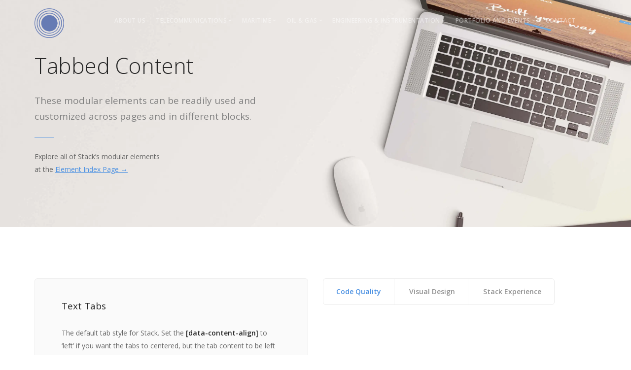

--- FILE ---
content_type: text/html; charset=UTF-8
request_url: https://radialcircle.com/index.php/tabs/
body_size: 12760
content:
<!doctype html>
<html lang="en-US">

<head>
	<meta charset="UTF-8">
	<meta name="viewport" content="width=device-width, initial-scale=1.0">
	<meta http-equiv="X-UA-Compatible" content="IE=edge, IE=11, IE=10"> 
	<link rel="pingback" href="https://radialcircle.com/xmlrpc.php" />
	<title>Elements &#8211; Tabs &#8211; Radial Circle Group</title>
<meta name='robots' content='max-image-preview:large' />
<script>window._wca = window._wca || [];</script>
<link rel='dns-prefetch' href='//stats.wp.com' />
<link rel='dns-prefetch' href='//secure.gravatar.com' />
<link rel='dns-prefetch' href='//fonts.googleapis.com' />
<link rel='dns-prefetch' href='//v0.wordpress.com' />
<link rel='dns-prefetch' href='//i0.wp.com' />
<link rel='dns-prefetch' href='//i1.wp.com' />
<link rel='dns-prefetch' href='//i2.wp.com' />
<link rel="alternate" type="application/rss+xml" title="Radial Circle Group &raquo; Feed" href="https://radialcircle.com/index.php/feed/" />
<link rel="alternate" type="application/rss+xml" title="Radial Circle Group &raquo; Comments Feed" href="https://radialcircle.com/index.php/comments/feed/" />
<script type="text/javascript">
/* <![CDATA[ */
window._wpemojiSettings = {"baseUrl":"https:\/\/s.w.org\/images\/core\/emoji\/14.0.0\/72x72\/","ext":".png","svgUrl":"https:\/\/s.w.org\/images\/core\/emoji\/14.0.0\/svg\/","svgExt":".svg","source":{"concatemoji":"https:\/\/radialcircle.com\/wp-includes\/js\/wp-emoji-release.min.js?ver=6.4.7"}};
/*! This file is auto-generated */
!function(i,n){var o,s,e;function c(e){try{var t={supportTests:e,timestamp:(new Date).valueOf()};sessionStorage.setItem(o,JSON.stringify(t))}catch(e){}}function p(e,t,n){e.clearRect(0,0,e.canvas.width,e.canvas.height),e.fillText(t,0,0);var t=new Uint32Array(e.getImageData(0,0,e.canvas.width,e.canvas.height).data),r=(e.clearRect(0,0,e.canvas.width,e.canvas.height),e.fillText(n,0,0),new Uint32Array(e.getImageData(0,0,e.canvas.width,e.canvas.height).data));return t.every(function(e,t){return e===r[t]})}function u(e,t,n){switch(t){case"flag":return n(e,"\ud83c\udff3\ufe0f\u200d\u26a7\ufe0f","\ud83c\udff3\ufe0f\u200b\u26a7\ufe0f")?!1:!n(e,"\ud83c\uddfa\ud83c\uddf3","\ud83c\uddfa\u200b\ud83c\uddf3")&&!n(e,"\ud83c\udff4\udb40\udc67\udb40\udc62\udb40\udc65\udb40\udc6e\udb40\udc67\udb40\udc7f","\ud83c\udff4\u200b\udb40\udc67\u200b\udb40\udc62\u200b\udb40\udc65\u200b\udb40\udc6e\u200b\udb40\udc67\u200b\udb40\udc7f");case"emoji":return!n(e,"\ud83e\udef1\ud83c\udffb\u200d\ud83e\udef2\ud83c\udfff","\ud83e\udef1\ud83c\udffb\u200b\ud83e\udef2\ud83c\udfff")}return!1}function f(e,t,n){var r="undefined"!=typeof WorkerGlobalScope&&self instanceof WorkerGlobalScope?new OffscreenCanvas(300,150):i.createElement("canvas"),a=r.getContext("2d",{willReadFrequently:!0}),o=(a.textBaseline="top",a.font="600 32px Arial",{});return e.forEach(function(e){o[e]=t(a,e,n)}),o}function t(e){var t=i.createElement("script");t.src=e,t.defer=!0,i.head.appendChild(t)}"undefined"!=typeof Promise&&(o="wpEmojiSettingsSupports",s=["flag","emoji"],n.supports={everything:!0,everythingExceptFlag:!0},e=new Promise(function(e){i.addEventListener("DOMContentLoaded",e,{once:!0})}),new Promise(function(t){var n=function(){try{var e=JSON.parse(sessionStorage.getItem(o));if("object"==typeof e&&"number"==typeof e.timestamp&&(new Date).valueOf()<e.timestamp+604800&&"object"==typeof e.supportTests)return e.supportTests}catch(e){}return null}();if(!n){if("undefined"!=typeof Worker&&"undefined"!=typeof OffscreenCanvas&&"undefined"!=typeof URL&&URL.createObjectURL&&"undefined"!=typeof Blob)try{var e="postMessage("+f.toString()+"("+[JSON.stringify(s),u.toString(),p.toString()].join(",")+"));",r=new Blob([e],{type:"text/javascript"}),a=new Worker(URL.createObjectURL(r),{name:"wpTestEmojiSupports"});return void(a.onmessage=function(e){c(n=e.data),a.terminate(),t(n)})}catch(e){}c(n=f(s,u,p))}t(n)}).then(function(e){for(var t in e)n.supports[t]=e[t],n.supports.everything=n.supports.everything&&n.supports[t],"flag"!==t&&(n.supports.everythingExceptFlag=n.supports.everythingExceptFlag&&n.supports[t]);n.supports.everythingExceptFlag=n.supports.everythingExceptFlag&&!n.supports.flag,n.DOMReady=!1,n.readyCallback=function(){n.DOMReady=!0}}).then(function(){return e}).then(function(){var e;n.supports.everything||(n.readyCallback(),(e=n.source||{}).concatemoji?t(e.concatemoji):e.wpemoji&&e.twemoji&&(t(e.twemoji),t(e.wpemoji)))}))}((window,document),window._wpemojiSettings);
/* ]]> */
</script>
<link rel='stylesheet' id='sbi_styles-css' href='https://radialcircle.com/wp-content/plugins/instagram-feed/css/sbi-styles.min.css?ver=6.5.1' type='text/css' media='all' />
<link rel='stylesheet' id='layerslider-css' href='https://radialcircle.com/wp-content/plugins/layerslider/static/layerslider/css/layerslider.css?ver=6.1.6' type='text/css' media='all' />
<link rel='stylesheet' id='ls-google-fonts-css' href='https://fonts.googleapis.com/css?family=Lato:100,300,regular,700,900%7COpen+Sans:300%7CIndie+Flower:regular%7COswald:300,regular,700&#038;subset=latin%2Clatin-ext' type='text/css' media='all' />
<style id='wp-emoji-styles-inline-css' type='text/css'>

	img.wp-smiley, img.emoji {
		display: inline !important;
		border: none !important;
		box-shadow: none !important;
		height: 1em !important;
		width: 1em !important;
		margin: 0 0.07em !important;
		vertical-align: -0.1em !important;
		background: none !important;
		padding: 0 !important;
	}
</style>
<link rel='stylesheet' id='wp-block-library-css' href='https://radialcircle.com/wp-includes/css/dist/block-library/style.min.css?ver=6.4.7' type='text/css' media='all' />
<style id='wp-block-library-inline-css' type='text/css'>
.has-text-align-justify{text-align:justify;}
</style>
<link rel='stylesheet' id='mediaelement-css' href='https://radialcircle.com/wp-includes/js/mediaelement/mediaelementplayer-legacy.min.css?ver=4.2.17' type='text/css' media='all' />
<link rel='stylesheet' id='wp-mediaelement-css' href='https://radialcircle.com/wp-includes/js/mediaelement/wp-mediaelement.min.css?ver=6.4.7' type='text/css' media='all' />
<link rel='stylesheet' id='wc-blocks-vendors-style-css' href='https://radialcircle.com/wp-content/plugins/woocommerce/packages/woocommerce-blocks/build/wc-blocks-vendors-style.css?ver=6.1.0' type='text/css' media='all' />
<link rel='stylesheet' id='wc-blocks-style-css' href='https://radialcircle.com/wp-content/plugins/woocommerce/packages/woocommerce-blocks/build/wc-blocks-style.css?ver=6.1.0' type='text/css' media='all' />
<style id='classic-theme-styles-inline-css' type='text/css'>
/*! This file is auto-generated */
.wp-block-button__link{color:#fff;background-color:#32373c;border-radius:9999px;box-shadow:none;text-decoration:none;padding:calc(.667em + 2px) calc(1.333em + 2px);font-size:1.125em}.wp-block-file__button{background:#32373c;color:#fff;text-decoration:none}
</style>
<style id='global-styles-inline-css' type='text/css'>
body{--wp--preset--color--black: #000000;--wp--preset--color--cyan-bluish-gray: #abb8c3;--wp--preset--color--white: #ffffff;--wp--preset--color--pale-pink: #f78da7;--wp--preset--color--vivid-red: #cf2e2e;--wp--preset--color--luminous-vivid-orange: #ff6900;--wp--preset--color--luminous-vivid-amber: #fcb900;--wp--preset--color--light-green-cyan: #7bdcb5;--wp--preset--color--vivid-green-cyan: #00d084;--wp--preset--color--pale-cyan-blue: #8ed1fc;--wp--preset--color--vivid-cyan-blue: #0693e3;--wp--preset--color--vivid-purple: #9b51e0;--wp--preset--gradient--vivid-cyan-blue-to-vivid-purple: linear-gradient(135deg,rgba(6,147,227,1) 0%,rgb(155,81,224) 100%);--wp--preset--gradient--light-green-cyan-to-vivid-green-cyan: linear-gradient(135deg,rgb(122,220,180) 0%,rgb(0,208,130) 100%);--wp--preset--gradient--luminous-vivid-amber-to-luminous-vivid-orange: linear-gradient(135deg,rgba(252,185,0,1) 0%,rgba(255,105,0,1) 100%);--wp--preset--gradient--luminous-vivid-orange-to-vivid-red: linear-gradient(135deg,rgba(255,105,0,1) 0%,rgb(207,46,46) 100%);--wp--preset--gradient--very-light-gray-to-cyan-bluish-gray: linear-gradient(135deg,rgb(238,238,238) 0%,rgb(169,184,195) 100%);--wp--preset--gradient--cool-to-warm-spectrum: linear-gradient(135deg,rgb(74,234,220) 0%,rgb(151,120,209) 20%,rgb(207,42,186) 40%,rgb(238,44,130) 60%,rgb(251,105,98) 80%,rgb(254,248,76) 100%);--wp--preset--gradient--blush-light-purple: linear-gradient(135deg,rgb(255,206,236) 0%,rgb(152,150,240) 100%);--wp--preset--gradient--blush-bordeaux: linear-gradient(135deg,rgb(254,205,165) 0%,rgb(254,45,45) 50%,rgb(107,0,62) 100%);--wp--preset--gradient--luminous-dusk: linear-gradient(135deg,rgb(255,203,112) 0%,rgb(199,81,192) 50%,rgb(65,88,208) 100%);--wp--preset--gradient--pale-ocean: linear-gradient(135deg,rgb(255,245,203) 0%,rgb(182,227,212) 50%,rgb(51,167,181) 100%);--wp--preset--gradient--electric-grass: linear-gradient(135deg,rgb(202,248,128) 0%,rgb(113,206,126) 100%);--wp--preset--gradient--midnight: linear-gradient(135deg,rgb(2,3,129) 0%,rgb(40,116,252) 100%);--wp--preset--font-size--small: 13px;--wp--preset--font-size--medium: 20px;--wp--preset--font-size--large: 36px;--wp--preset--font-size--x-large: 42px;--wp--preset--spacing--20: 0.44rem;--wp--preset--spacing--30: 0.67rem;--wp--preset--spacing--40: 1rem;--wp--preset--spacing--50: 1.5rem;--wp--preset--spacing--60: 2.25rem;--wp--preset--spacing--70: 3.38rem;--wp--preset--spacing--80: 5.06rem;--wp--preset--shadow--natural: 6px 6px 9px rgba(0, 0, 0, 0.2);--wp--preset--shadow--deep: 12px 12px 50px rgba(0, 0, 0, 0.4);--wp--preset--shadow--sharp: 6px 6px 0px rgba(0, 0, 0, 0.2);--wp--preset--shadow--outlined: 6px 6px 0px -3px rgba(255, 255, 255, 1), 6px 6px rgba(0, 0, 0, 1);--wp--preset--shadow--crisp: 6px 6px 0px rgba(0, 0, 0, 1);}:where(.is-layout-flex){gap: 0.5em;}:where(.is-layout-grid){gap: 0.5em;}body .is-layout-flow > .alignleft{float: left;margin-inline-start: 0;margin-inline-end: 2em;}body .is-layout-flow > .alignright{float: right;margin-inline-start: 2em;margin-inline-end: 0;}body .is-layout-flow > .aligncenter{margin-left: auto !important;margin-right: auto !important;}body .is-layout-constrained > .alignleft{float: left;margin-inline-start: 0;margin-inline-end: 2em;}body .is-layout-constrained > .alignright{float: right;margin-inline-start: 2em;margin-inline-end: 0;}body .is-layout-constrained > .aligncenter{margin-left: auto !important;margin-right: auto !important;}body .is-layout-constrained > :where(:not(.alignleft):not(.alignright):not(.alignfull)){max-width: var(--wp--style--global--content-size);margin-left: auto !important;margin-right: auto !important;}body .is-layout-constrained > .alignwide{max-width: var(--wp--style--global--wide-size);}body .is-layout-flex{display: flex;}body .is-layout-flex{flex-wrap: wrap;align-items: center;}body .is-layout-flex > *{margin: 0;}body .is-layout-grid{display: grid;}body .is-layout-grid > *{margin: 0;}:where(.wp-block-columns.is-layout-flex){gap: 2em;}:where(.wp-block-columns.is-layout-grid){gap: 2em;}:where(.wp-block-post-template.is-layout-flex){gap: 1.25em;}:where(.wp-block-post-template.is-layout-grid){gap: 1.25em;}.has-black-color{color: var(--wp--preset--color--black) !important;}.has-cyan-bluish-gray-color{color: var(--wp--preset--color--cyan-bluish-gray) !important;}.has-white-color{color: var(--wp--preset--color--white) !important;}.has-pale-pink-color{color: var(--wp--preset--color--pale-pink) !important;}.has-vivid-red-color{color: var(--wp--preset--color--vivid-red) !important;}.has-luminous-vivid-orange-color{color: var(--wp--preset--color--luminous-vivid-orange) !important;}.has-luminous-vivid-amber-color{color: var(--wp--preset--color--luminous-vivid-amber) !important;}.has-light-green-cyan-color{color: var(--wp--preset--color--light-green-cyan) !important;}.has-vivid-green-cyan-color{color: var(--wp--preset--color--vivid-green-cyan) !important;}.has-pale-cyan-blue-color{color: var(--wp--preset--color--pale-cyan-blue) !important;}.has-vivid-cyan-blue-color{color: var(--wp--preset--color--vivid-cyan-blue) !important;}.has-vivid-purple-color{color: var(--wp--preset--color--vivid-purple) !important;}.has-black-background-color{background-color: var(--wp--preset--color--black) !important;}.has-cyan-bluish-gray-background-color{background-color: var(--wp--preset--color--cyan-bluish-gray) !important;}.has-white-background-color{background-color: var(--wp--preset--color--white) !important;}.has-pale-pink-background-color{background-color: var(--wp--preset--color--pale-pink) !important;}.has-vivid-red-background-color{background-color: var(--wp--preset--color--vivid-red) !important;}.has-luminous-vivid-orange-background-color{background-color: var(--wp--preset--color--luminous-vivid-orange) !important;}.has-luminous-vivid-amber-background-color{background-color: var(--wp--preset--color--luminous-vivid-amber) !important;}.has-light-green-cyan-background-color{background-color: var(--wp--preset--color--light-green-cyan) !important;}.has-vivid-green-cyan-background-color{background-color: var(--wp--preset--color--vivid-green-cyan) !important;}.has-pale-cyan-blue-background-color{background-color: var(--wp--preset--color--pale-cyan-blue) !important;}.has-vivid-cyan-blue-background-color{background-color: var(--wp--preset--color--vivid-cyan-blue) !important;}.has-vivid-purple-background-color{background-color: var(--wp--preset--color--vivid-purple) !important;}.has-black-border-color{border-color: var(--wp--preset--color--black) !important;}.has-cyan-bluish-gray-border-color{border-color: var(--wp--preset--color--cyan-bluish-gray) !important;}.has-white-border-color{border-color: var(--wp--preset--color--white) !important;}.has-pale-pink-border-color{border-color: var(--wp--preset--color--pale-pink) !important;}.has-vivid-red-border-color{border-color: var(--wp--preset--color--vivid-red) !important;}.has-luminous-vivid-orange-border-color{border-color: var(--wp--preset--color--luminous-vivid-orange) !important;}.has-luminous-vivid-amber-border-color{border-color: var(--wp--preset--color--luminous-vivid-amber) !important;}.has-light-green-cyan-border-color{border-color: var(--wp--preset--color--light-green-cyan) !important;}.has-vivid-green-cyan-border-color{border-color: var(--wp--preset--color--vivid-green-cyan) !important;}.has-pale-cyan-blue-border-color{border-color: var(--wp--preset--color--pale-cyan-blue) !important;}.has-vivid-cyan-blue-border-color{border-color: var(--wp--preset--color--vivid-cyan-blue) !important;}.has-vivid-purple-border-color{border-color: var(--wp--preset--color--vivid-purple) !important;}.has-vivid-cyan-blue-to-vivid-purple-gradient-background{background: var(--wp--preset--gradient--vivid-cyan-blue-to-vivid-purple) !important;}.has-light-green-cyan-to-vivid-green-cyan-gradient-background{background: var(--wp--preset--gradient--light-green-cyan-to-vivid-green-cyan) !important;}.has-luminous-vivid-amber-to-luminous-vivid-orange-gradient-background{background: var(--wp--preset--gradient--luminous-vivid-amber-to-luminous-vivid-orange) !important;}.has-luminous-vivid-orange-to-vivid-red-gradient-background{background: var(--wp--preset--gradient--luminous-vivid-orange-to-vivid-red) !important;}.has-very-light-gray-to-cyan-bluish-gray-gradient-background{background: var(--wp--preset--gradient--very-light-gray-to-cyan-bluish-gray) !important;}.has-cool-to-warm-spectrum-gradient-background{background: var(--wp--preset--gradient--cool-to-warm-spectrum) !important;}.has-blush-light-purple-gradient-background{background: var(--wp--preset--gradient--blush-light-purple) !important;}.has-blush-bordeaux-gradient-background{background: var(--wp--preset--gradient--blush-bordeaux) !important;}.has-luminous-dusk-gradient-background{background: var(--wp--preset--gradient--luminous-dusk) !important;}.has-pale-ocean-gradient-background{background: var(--wp--preset--gradient--pale-ocean) !important;}.has-electric-grass-gradient-background{background: var(--wp--preset--gradient--electric-grass) !important;}.has-midnight-gradient-background{background: var(--wp--preset--gradient--midnight) !important;}.has-small-font-size{font-size: var(--wp--preset--font-size--small) !important;}.has-medium-font-size{font-size: var(--wp--preset--font-size--medium) !important;}.has-large-font-size{font-size: var(--wp--preset--font-size--large) !important;}.has-x-large-font-size{font-size: var(--wp--preset--font-size--x-large) !important;}
.wp-block-navigation a:where(:not(.wp-element-button)){color: inherit;}
:where(.wp-block-post-template.is-layout-flex){gap: 1.25em;}:where(.wp-block-post-template.is-layout-grid){gap: 1.25em;}
:where(.wp-block-columns.is-layout-flex){gap: 2em;}:where(.wp-block-columns.is-layout-grid){gap: 2em;}
.wp-block-pullquote{font-size: 1.5em;line-height: 1.6;}
</style>
<link rel='stylesheet' id='contact-form-7-css' href='https://radialcircle.com/wp-content/plugins/contact-form-7/includes/css/styles.css?ver=5.5.3' type='text/css' media='all' />
<link rel='stylesheet' id='rs-plugin-settings-css' href='https://radialcircle.com/wp-content/plugins/revslider/public/assets/css/settings.css?ver=5.3.1.5' type='text/css' media='all' />
<style id='rs-plugin-settings-inline-css' type='text/css'>
#rs-demo-id {}
</style>
<link rel='stylesheet' id='woocommerce-layout-css' href='https://radialcircle.com/wp-content/plugins/woocommerce/assets/css/woocommerce-layout.css?ver=5.9.1' type='text/css' media='all' />
<style id='woocommerce-layout-inline-css' type='text/css'>

	.infinite-scroll .woocommerce-pagination {
		display: none;
	}
</style>
<link rel='stylesheet' id='woocommerce-smallscreen-css' href='https://radialcircle.com/wp-content/plugins/woocommerce/assets/css/woocommerce-smallscreen.css?ver=5.9.1' type='text/css' media='only screen and (max-width: 768px)' />
<link rel='stylesheet' id='woocommerce-general-css' href='https://radialcircle.com/wp-content/plugins/woocommerce/assets/css/woocommerce.css?ver=5.9.1' type='text/css' media='all' />
<style id='woocommerce-inline-inline-css' type='text/css'>
.woocommerce form .form-row .required { visibility: visible; }
</style>
<style id='akismet-widget-style-inline-css' type='text/css'>

			.a-stats {
				--akismet-color-mid-green: #357b49;
				--akismet-color-white: #fff;
				--akismet-color-light-grey: #f6f7f7;

				max-width: 350px;
				width: auto;
			}

			.a-stats * {
				all: unset;
				box-sizing: border-box;
			}

			.a-stats strong {
				font-weight: 600;
			}

			.a-stats a.a-stats__link,
			.a-stats a.a-stats__link:visited,
			.a-stats a.a-stats__link:active {
				background: var(--akismet-color-mid-green);
				border: none;
				box-shadow: none;
				border-radius: 8px;
				color: var(--akismet-color-white);
				cursor: pointer;
				display: block;
				font-family: -apple-system, BlinkMacSystemFont, 'Segoe UI', 'Roboto', 'Oxygen-Sans', 'Ubuntu', 'Cantarell', 'Helvetica Neue', sans-serif;
				font-weight: 500;
				padding: 12px;
				text-align: center;
				text-decoration: none;
				transition: all 0.2s ease;
			}

			/* Extra specificity to deal with TwentyTwentyOne focus style */
			.widget .a-stats a.a-stats__link:focus {
				background: var(--akismet-color-mid-green);
				color: var(--akismet-color-white);
				text-decoration: none;
			}

			.a-stats a.a-stats__link:hover {
				filter: brightness(110%);
				box-shadow: 0 4px 12px rgba(0, 0, 0, 0.06), 0 0 2px rgba(0, 0, 0, 0.16);
			}

			.a-stats .count {
				color: var(--akismet-color-white);
				display: block;
				font-size: 1.5em;
				line-height: 1.4;
				padding: 0 13px;
				white-space: nowrap;
			}
		
</style>
<link rel='stylesheet' id='js_composer_front-css' href='https://radialcircle.com/wp-content/plugins/js_composer/assets/css/js_composer.min.css?ver=5.7' type='text/css' media='all' />
<link rel='stylesheet' id='ebor-google-font-css' href='//fonts.googleapis.com/css?family=Open+Sans%3A200%2C300%2C400%2C400i%2C500%2C600%2C700%7CMerriweather%3A300%2C300i%7CMaterial+Icons&#038;ver=10.5.10' type='text/css' media='all' />
<link rel='stylesheet' id='bootstrap-css' href='https://radialcircle.com/wp-content/themes/stack/style/css/bootstrap.css?ver=10.5.10' type='text/css' media='all' />
<link rel='stylesheet' id='ebor-icons-css' href='https://radialcircle.com/wp-content/themes/stack/style/css/icons.css?ver=10.5.10' type='text/css' media='all' />
<link rel='stylesheet' id='ebor-plugins-css' href='https://radialcircle.com/wp-content/themes/stack/style/css/plugins.css?ver=10.5.10' type='text/css' media='all' />
<link rel='stylesheet' id='ebor-theme-css' href='https://radialcircle.com/wp-content/uploads/wp-less/stack/style/css/theme-08bf4bc187.css' type='text/css' media='all' />
<link rel='stylesheet' id='ebor-style-css' href='https://radialcircle.com/wp-content/themes/stack/style.css?ver=10.5.10' type='text/css' media='all' />
<style id='ebor-style-inline-css' type='text/css'>

			input[type].btn--primary,
			.pos-fixed.bar--transparent.bg--primary,
			.ebor-cart-count {
				background: #4A90E2;	
			}
			.pos-fixed.bar--transparent.bg--secondary {
				background: #FAFAFA;
			}
			.pos-fixed.bar--transparent.bg--dark {
				background: #252525;
			}
			.pos-fixed.bar--transparent.bg--primary-1 {
				background: #31639C;
			}
			.bg--white h1, .bg--white h2, .bg--white h3, .bg--white h4, .bg--white h5, .bg--white h6, .bg--white i, .mobile-header .cart-link {
			    color: #252525;
			}
			@media all and (max-width:767px) {
			    .bar.bg--dark.bar--mobile-sticky[data-scroll-class*="fixed"].pos-fixed,
			    .bar.bg--dark.bar--mobile-sticky[data-scroll-class*="fixed"]+.bar.pos-fixed {
			    	background: #252525;
			    }
			    .bar.bg--secondary.bar--mobile-sticky[data-scroll-class*="fixed"].pos-fixed,
			    .bar.bg--secondary.bar--mobile-sticky[data-scroll-class*="fixed"]+.bar.pos-fixed {
			    	background: #FAFAFA;
			    }
			}
			.thumbnails-slider .thumbnail-trigger.active img {
				border: 1px solid #4A90E2;
			}
		
				.col-md-11.col-sm-12.text-right.text-left-xs.text-left-sm {
					margin-top: 15px;	
				}
			
</style>
<link rel='stylesheet' id='ebor-iconsmind-css' href='https://radialcircle.com/wp-content/themes/stack/style/css/iconsmind.css?ver=10.5.10' type='text/css' media='all' />
<link rel='stylesheet' id='jetpack_css-css' href='https://radialcircle.com/wp-content/plugins/jetpack/css/jetpack.css?ver=10.3.2' type='text/css' media='all' />
<script type="text/javascript" src="https://radialcircle.com/wp-content/plugins/layerslider/static/layerslider/js/greensock.js?ver=1.19.0" id="greensock-js"></script>
<script type="text/javascript" src="https://radialcircle.com/wp-includes/js/jquery/jquery.min.js?ver=3.7.1" id="jquery-core-js"></script>
<script type="text/javascript" src="https://radialcircle.com/wp-includes/js/jquery/jquery-migrate.min.js?ver=3.4.1" id="jquery-migrate-js"></script>
<script type="text/javascript" id="layerslider-js-extra">
/* <![CDATA[ */
var LS_Meta = {"v":"6.1.6"};
/* ]]> */
</script>
<script type="text/javascript" src="https://radialcircle.com/wp-content/plugins/layerslider/static/layerslider/js/layerslider.kreaturamedia.jquery.js?ver=6.1.6" id="layerslider-js"></script>
<script type="text/javascript" src="https://radialcircle.com/wp-content/plugins/layerslider/static/layerslider/js/layerslider.transitions.js?ver=6.1.6" id="layerslider-transitions-js"></script>
<script type="text/javascript" src="https://radialcircle.com/wp-content/plugins/revslider/public/assets/js/jquery.themepunch.tools.min.js?ver=5.3.1.5" id="tp-tools-js"></script>
<script type="text/javascript" src="https://radialcircle.com/wp-content/plugins/revslider/public/assets/js/jquery.themepunch.revolution.min.js?ver=5.3.1.5" id="revmin-js"></script>
<script type="text/javascript" src="https://radialcircle.com/wp-content/plugins/woocommerce/assets/js/jquery-blockui/jquery.blockUI.min.js?ver=2.7.0-wc.5.9.1" id="jquery-blockui-js"></script>
<script type="text/javascript" id="wc-add-to-cart-js-extra">
/* <![CDATA[ */
var wc_add_to_cart_params = {"ajax_url":"\/wp-admin\/admin-ajax.php","wc_ajax_url":"\/?wc-ajax=%%endpoint%%","i18n_view_cart":"View cart","cart_url":"https:\/\/radialcircle.com","is_cart":"","cart_redirect_after_add":"no"};
/* ]]> */
</script>
<script type="text/javascript" src="https://radialcircle.com/wp-content/plugins/woocommerce/assets/js/frontend/add-to-cart.min.js?ver=5.9.1" id="wc-add-to-cart-js"></script>
<script type="text/javascript" src="https://radialcircle.com/wp-content/plugins/js_composer/assets/js/vendors/woocommerce-add-to-cart.js?ver=5.7" id="vc_woocommerce-add-to-cart-js-js"></script>
<script defer type="text/javascript" src="https://stats.wp.com/s-202604.js" id="woocommerce-analytics-js"></script>
<meta name="generator" content="Powered by LayerSlider 6.1.6 - Multi-Purpose, Responsive, Parallax, Mobile-Friendly Slider Plugin for WordPress." />
<!-- LayerSlider updates and docs at: https://layerslider.kreaturamedia.com -->
<link rel="https://api.w.org/" href="https://radialcircle.com/index.php/wp-json/" /><link rel="alternate" type="application/json" href="https://radialcircle.com/index.php/wp-json/wp/v2/pages/239" /><link rel="EditURI" type="application/rsd+xml" title="RSD" href="https://radialcircle.com/xmlrpc.php?rsd" />
<meta name="generator" content="WordPress 6.4.7" />
<meta name="generator" content="WooCommerce 5.9.1" />
<link rel="canonical" href="https://radialcircle.com/index.php/tabs/" />
<link rel='shortlink' href='https://wp.me/P8yNrc-3R' />
<link rel="alternate" type="application/json+oembed" href="https://radialcircle.com/index.php/wp-json/oembed/1.0/embed?url=https%3A%2F%2Fradialcircle.com%2Findex.php%2Ftabs%2F" />
<link rel="alternate" type="text/xml+oembed" href="https://radialcircle.com/index.php/wp-json/oembed/1.0/embed?url=https%3A%2F%2Fradialcircle.com%2Findex.php%2Ftabs%2F&#038;format=xml" />
<meta name="generator" content="Redux 4.4.18" /><style type='text/css'>img#wpstats{display:none}</style>
			<noscript><style>.woocommerce-product-gallery{ opacity: 1 !important; }</style></noscript>
	<meta name="generator" content="Powered by WPBakery Page Builder - drag and drop page builder for WordPress."/>
<!--[if lte IE 9]><link rel="stylesheet" type="text/css" href="https://radialcircle.com/wp-content/plugins/js_composer/assets/css/vc_lte_ie9.min.css" media="screen"><![endif]--><meta name="generator" content="Powered by Slider Revolution 5.3.1.5 - responsive, Mobile-Friendly Slider Plugin for WordPress with comfortable drag and drop interface." />

<!-- Jetpack Open Graph Tags -->
<meta property="og:type" content="article" />
<meta property="og:title" content="Elements &#8211; Tabs" />
<meta property="og:url" content="https://radialcircle.com/index.php/tabs/" />
<meta property="og:description" content="Visit the post for more." />
<meta property="article:published_time" content="2017-01-31T22:42:01+00:00" />
<meta property="article:modified_time" content="2017-01-31T22:42:01+00:00" />
<meta property="og:site_name" content="Radial Circle Group" />
<meta property="og:image" content="https://s0.wp.com/i/blank.jpg" />
<meta property="og:locale" content="en_US" />
<meta name="twitter:text:title" content="Elements &#8211; Tabs" />
<meta name="twitter:card" content="summary" />
<meta name="twitter:description" content="Visit the post for more." />

<!-- End Jetpack Open Graph Tags -->
<style type="text/css" data-type="vc_shortcodes-custom-css">.vc_custom_1498220980801{padding-top: 0px !important;}.vc_custom_1485825445121{margin-bottom: 30px !important;}.vc_custom_1485825445121{margin-bottom: 30px !important;}.vc_custom_1485825445121{margin-bottom: 30px !important;}.vc_custom_1485825445121{margin-bottom: 30px !important;}.vc_custom_1485825445121{margin-bottom: 30px !important;}.vc_custom_1485825445121{margin-bottom: 30px !important;}</style><noscript><style type="text/css"> .wpb_animate_when_almost_visible { opacity: 1; }</style></noscript></head>

<body class="page-template-default page page-id-239 theme-stack woocommerce-no-js stack--rounded normal-layout active-tabs active-accordions parallax-enable-mobile wpb-js-composer js-comp-ver-5.7 vc_responsive variant-v1-5-10" data-smooth-scroll-offset="0" data-smooth-scroll-offset-mobile="0" data-skip-responsive-menu="no">

<a href="#" id="start" title="Start"></a>


<div class="nav-container">

	<div class="bar bar--sm visible-xs original--bg bar--mobile-sticky" data-scroll-class="200px:pos-fixed">
		<div class="container">
			<div class="row">
				<div class="col-xs-8 col-sm-10">
					
<a href="https://radialcircle.com/" class="logo-holder">
	<img class="logo logo-dark" alt="Radial Logo" src="https://radialcircle.com/wp-content/uploads/2019/03/Radial-Circle-Logo-transparent.gif" />
	<img class="logo logo-light" alt="Radial Logo" src="https://radialcircle.com/wp-content/uploads/2019/03/Radial-Circle-Logo-transparent.gif" />
</a>				</div>
				<div class="col-xs-4 col-sm-2 text-right mobile-header">
										<a href="#" class="hamburger-toggle" data-toggle-class="#menu1;hidden-xs">
						<i class="icon--sm stack-interface stack-menu"></i>
					</a>
				</div>
			</div><!--end of row-->
		</div><!--end of container-->
	</div><!--end bar-->
	
	<nav id="menu1" class="bar bar--sm bar-1 hidden-xs hiddem-sm bar--transparent bar--absolute original--bg" data-scroll-class="200px:pos-fixed">
		<div class="container">
			<div class="row">
				<div class="col-md-1 col-sm-2 hidden-xs">
					<div class="bar__module">
						
<a href="https://radialcircle.com/" class="logo-holder">
	<img class="logo logo-dark" alt="Radial Logo" src="https://radialcircle.com/wp-content/uploads/2019/03/Radial-Circle-Logo-transparent.gif" />
	<img class="logo logo-light" alt="Radial Logo" src="https://radialcircle.com/wp-content/uploads/2019/03/Radial-Circle-Logo-transparent.gif" />
</a>	
					</div><!--end module-->
				</div>
				<div class="col-md-11 col-sm-12 text-right text-left-xs text-left-sm">
					<div class="bar__module">
	<ul id="menu-main-navigation" class="menu-horizontal text-left"><li id="menu-item-2799" class="menu-item menu-item-type-post_type menu-item-object-page menu-item-2799"><a href="https://radialcircle.com/index.php/about-us/">About Us</a></li>
<li id="menu-item-683" class="menu-item menu-item-type-post_type menu-item-object-page menu-item-has-children menu-item-683 dropdown"><span class="dropdown__trigger">Telecommunications</span><div class="dropdown__container"><div class="container"><div class="row"><div class="dropdown__content col-md-4 col-sm-4"><ul class="menu-vertical">	<li id="menu-item-704" class="menu-item menu-item-type-post_type menu-item-object-page menu-item-704"><a href="https://radialcircle.com/index.php/telecommunications-partners/">Telecommunications Partners</a></li>
	<li id="menu-item-707" class="menu-item menu-item-type-post_type menu-item-object-page menu-item-707"><a href="https://radialcircle.com/index.php/telecommunications-products/">Telecommunications Products</a></li>
	<li id="menu-item-710" class="menu-item menu-item-type-post_type menu-item-object-page menu-item-710"><a href="https://radialcircle.com/index.php/telecommunnications-services/">Telecommunications Services</a></li>
</ul></div></div></div></div></li>
<li id="menu-item-687" class="menu-item menu-item-type-post_type menu-item-object-page menu-item-has-children menu-item-687 dropdown"><span class="dropdown__trigger">Maritime</span><div class="dropdown__container"><div class="container"><div class="row"><div class="dropdown__content col-md-4 col-sm-4"><ul class="menu-vertical">	<li id="menu-item-715" class="menu-item menu-item-type-post_type menu-item-object-page menu-item-715"><a href="https://radialcircle.com/index.php/maritime-partners/">Maritime Partners</a></li>
	<li id="menu-item-718" class="menu-item menu-item-type-post_type menu-item-object-page menu-item-718"><a href="https://radialcircle.com/index.php/maritime-products/">Maritime Products</a></li>
	<li id="menu-item-722" class="menu-item menu-item-type-post_type menu-item-object-page menu-item-722"><a href="https://radialcircle.com/index.php/maritime-services/">Maritime Services</a></li>
</ul></div></div></div></div></li>
<li id="menu-item-696" class="menu-item menu-item-type-post_type menu-item-object-page menu-item-has-children menu-item-696 dropdown"><span class="dropdown__trigger">Oil &#038; Gas</span><div class="dropdown__container"><div class="container"><div class="row"><div class="dropdown__content col-md-4 col-sm-4"><ul class="menu-vertical">	<li id="menu-item-725" class="menu-item menu-item-type-post_type menu-item-object-page menu-item-725"><a href="https://radialcircle.com/index.php/oil-gas-partners/">Oil &#038; Gas Partners</a></li>
	<li id="menu-item-728" class="menu-item menu-item-type-post_type menu-item-object-page menu-item-728"><a href="https://radialcircle.com/index.php/oil-gas-products/">Oil &#038; Gas Products</a></li>
	<li id="menu-item-731" class="menu-item menu-item-type-post_type menu-item-object-page menu-item-731"><a href="https://radialcircle.com/index.php/oil-gas-services/">Oil &#038; Gas Services</a></li>
</ul></div></div></div></div></li>
<li id="menu-item-700" class="menu-item menu-item-type-post_type menu-item-object-page menu-item-has-children menu-item-700 dropdown"><span class="dropdown__trigger">Engineering &#038; Instrumentation</span><div class="dropdown__container"><div class="container"><div class="row"><div class="dropdown__content col-md-4 col-sm-4"><ul class="menu-vertical">	<li id="menu-item-734" class="menu-item menu-item-type-post_type menu-item-object-page menu-item-734"><a href="https://radialcircle.com/index.php/engineering-partners/">Engineering Partners</a></li>
	<li id="menu-item-737" class="menu-item menu-item-type-post_type menu-item-object-page menu-item-737"><a href="https://radialcircle.com/index.php/engineering-products/">Engineering Products</a></li>
	<li id="menu-item-740" class="menu-item menu-item-type-post_type menu-item-object-page menu-item-740"><a href="https://radialcircle.com/index.php/engineering-services/">Engineering Services</a></li>
	<li id="menu-item-743" class="menu-item menu-item-type-post_type menu-item-object-page menu-item-743"><a href="https://radialcircle.com/index.php/engineering-instrumentation-2/">Engineering – Instrumentation</a></li>
</ul></div></div></div></div></li>
<li id="menu-item-963" class="menu-item menu-item-type-post_type menu-item-object-page menu-item-has-children menu-item-963 dropdown"><span class="dropdown__trigger">Portfolio and Events</span><div class="dropdown__container"><div class="container"><div class="row"><div class="dropdown__content col-md-4 col-sm-4"><ul class="menu-vertical">	<li id="menu-item-101" class="menu-item menu-item-type-custom menu-item-object-custom menu-item-101"><a href="https://radialcircle.com/index.php/blog">News and Events</a></li>
	<li id="menu-item-971" class="menu-item menu-item-type-post_type menu-item-object-page menu-item-971"><a href="https://radialcircle.com/index.php/career/">Career</a></li>
	<li id="menu-item-972" class="menu-item menu-item-type-post_type menu-item-object-page menu-item-972"><a href="https://radialcircle.com/index.php/certifications/">Certrifications</a></li>
	<li id="menu-item-1013" class="menu-item menu-item-type-post_type menu-item-object-page menu-item-1013"><a href="https://radialcircle.com/index.php/quality-policy-statement/">Quality Policy Statement</a></li>
</ul></div></div></div></div></li>
<li id="menu-item-103" class="menu-item menu-item-type-custom menu-item-object-custom menu-item-103"><a href="https://radialcircle.com/index.php/contact">Contact</a></li>
</ul></div>	
					
<div class="bar__module stack-header-buttons">
	
		
			<a 
			class="" 
			href="#" 
			target=""
		>
			<span class="btn__text"></span>
		</a>
		
</div><!--end module-->				</div>
			</div><!--end of row-->
		</div><!--end of container-->
	</nav><!--end bar-->

</div>
<div class="main-container">

<body><section class="imagebg image--light cover cover-blocks bg--secondary " >
				<div class="background-image-holder"><img fetchpriority="high" decoding="async" width="3600" height="1762" src="https://i0.wp.com/radialcircle.com/wp-content/uploads/2017/01/promo-1.jpg?fit=3600%2C1762&amp;ssl=1" class="attachment-full size-full" alt="" /></div>
				<div class="container">
					<div class="row">
						<div class="col-sm-6 col-md-5">
							<div>
	<div class="wpb_text_column wpb_content_element " >
		<div class="wpb_wrapper">
			<h1>Tabbed Content</h1>
<p class="lead">These modular elements can be readily used and customized across pages and in different blocks.</p>
<hr class="short">
<p>Explore all of Stack’s modular elements<br />
at the <a href="/elements/">Element Index Page →</a></p>

		</div>
	</div>
</div>
						</div>
					</div><!--end of row-->
				</div><!--end of container-->
				
			</section>
		<div class="vc_row-full-width vc_clearfix"></div><section class="vc_custom_1498220980801" ><div class="container"><div class="vc_row wpb_row vc_row-fluid vc_custom_1485825445121"><div class="wpb_column vc_column_container col-sm-6"><div class="vc_column-inner"><div class="wpb_wrapper"><div class=" boxed--lg bg--secondary  boxed boxed--border" ><div class="container">
	<div class="wpb_text_column wpb_content_element " >
		<div class="wpb_wrapper">
			<h4>Text Tabs</h4>
<p>The default tab style for Stack. Set the <strong>[data-content-align]</strong> to ‘left’ if you want the tabs to centered, but the tab content to be left aligned.</p>
<p>To set the default active tab, put the class <strong>.active</strong> on the relevant tabs parent li element.</p>

		</div>
	</div>
</div></div></div></div></div><div class="wpb_column vc_column_container col-sm-6"><div class="vc_column-inner"><div class="wpb_wrapper"><div class="tabs-container tabs-horizontal " data-content-align="left"><ul class="tabs"><li class=""  id="code-quality">
			<div class="tab__title">
				<span class="h5">Code Quality</span>
			</div>
		
			<div class="tab__content">
				<div class="wpb_text_column wpb_content_element " >
<div class="wpb_wrapper">
<p>I am text block. Click edit button to change this text. Lorem ipsum dolor sit amet, consectetur adipiscing elit. Ut elit tellus, luctus nec ullamcorper mattis, pulvinar dapibus leo.</p>
</p></div></div>

			</div>
		</li>
	<li class=""  id="visual-design">
			<div class="tab__title">
				<span class="h5">Visual Design</span>
			</div>
		
			<div class="tab__content">
				<div class="wpb_text_column wpb_content_element " >
<div class="wpb_wrapper">
<p>I am text block. Click edit button to change this text. Lorem ipsum dolor sit amet, consectetur adipiscing elit. Ut elit tellus, luctus nec ullamcorper mattis, pulvinar dapibus leo.</p>
</p></div></div>

			</div>
		</li>
	<li class=""  id="stack-experience">
			<div class="tab__title">
				<span class="h5">Stack Experience</span>
			</div>
		
			<div class="tab__content">
				<div class="wpb_text_column wpb_content_element " >
<div class="wpb_wrapper">
<p>I am text block. Click edit button to change this text. Lorem ipsum dolor sit amet, consectetur adipiscing elit. Ut elit tellus, luctus nec ullamcorper mattis, pulvinar dapibus leo.</p>
</p></div></div>

			</div>
		</li>
	</ul></div></div></div></div></div></div></section><section class="" ><div class="container"><div class="vc_row wpb_row vc_row-fluid vc_custom_1485825445121"><div class="wpb_column vc_column_container col-sm-6"><div class="vc_column-inner"><div class="wpb_wrapper"><div class=" boxed--lg bg--secondary  boxed boxed--border" ><div class="container">
	<div class="wpb_text_column wpb_content_element " >
		<div class="wpb_wrapper">
			<h4>Icon & Text Tabs</h4>
<p>The icon tab style for Stack achieved by placing an i element as the first child inside the <strong>.tab__title</strong>.</p>
<p>To set the default active tab, put the class <strong>.active</strong> on the relevant tabs parent li element.</p>

		</div>
	</div>
</div></div></div></div></div><div class="wpb_column vc_column_container col-sm-6"><div class="vc_column-inner"><div class="wpb_wrapper"><div class="tabs-container tabs-horizontal " data-content-align="left"><ul class="tabs"><li class=""  id="code-quality">
			<div class="tab__title text-center">
				<span class="icon icon--sm block icon-Target-Market"></span>
				<span class="h5">Code Quality</span>
			</div>
		
			<div class="tab__content">
				</p>
<p class="lead">Stack follows the BEM naming convention that focusses on logical code readability that is reflected in both the HTML and CSS. Interactive elements such as accordions and tabs follow the same markup patterns making rapid development easier for developers and beginners alike.</p>
<p class="lead">Add to this the thoughtfully presented documentation, featuring code highlighting, snippets, class customizer explanation and you’ve got yourself one powerful value package.</p>
<p>

			</div>
		</li>
	<li class=""  id="visual-design">
			<div class="tab__title text-center">
				<span class="icon icon--sm block icon-Text-Effect"></span>
				<span class="h5">Visual Design</span>
			</div>
		
			<div class="tab__content">
				</p>
<p class="lead">Stack offers a clean and contemporary look to suit a range of purposes from corporate, tech startup, marketing site to digital storefront. Elements have been designed to showcase content in a diverse yet consistent manner.</p>
<p class="lead">Multiple font and colour scheme options mean that dramatically altering the look of your site is just clicks away — Customizing your site in the included Visual Composer Page Builder makes experimenting with styles and content arrangements dead simple.</p>
<p>

			</div>
		</li>
	<li class=""  id="stack-experience">
			<div class="tab__title text-center">
				<span class="icon icon--sm block icon-Love-User"></span>
				<span class="h5">Stack Experience</span>
			</div>
		
			<div class="tab__content">
				</p>
<p class="lead">TommusRhodus is an elite author known for offering high-quality, high-value products backed by timely and personable support. Recognised and awarded by Envato on multiple occasions for producing consistently outstanding products, it’s no wonder over 40,000 customers enjoy using TommusRhodus themes.</p>
<p>

			</div>
		</li>
	</ul></div></div></div></div></div></div></section><section class="" ><div class="container"><div class="vc_row wpb_row vc_row-fluid vc_custom_1485825445121"><div class="wpb_column vc_column_container col-sm-6"><div class="vc_column-inner"><div class="wpb_wrapper"><div class=" boxed--lg bg--secondary  boxed boxed--border" ><div class="container">
	<div class="wpb_text_column wpb_content_element " >
		<div class="wpb_wrapper">
			<h4>Icon Tabs</h4>
<p>The icon tab style for Stack achieved by placing an i element as the first child inside the <strong>.tab__title</strong>.</p>
<p>To set the default active tab, put the class <strong>.active</strong> on the relevant tabs parent li element.</p>

		</div>
	</div>
</div></div></div></div></div><div class="wpb_column vc_column_container col-sm-6"><div class="vc_column-inner"><div class="wpb_wrapper"><div class="tabs-container tabs-horizontal " data-content-align="left"><ul class="tabs"><li class=""  id="">
			<div class="tab__title text-center">
				<span class="icon icon--sm block icon-Target-Market"></span>
				<span class="h5"></span>
			</div>
		
			<div class="tab__content">
				</p>
<h5>Code Quality</h5>
<p class="lead">Stack follows the BEM naming convention that focusses on logical code readability that is reflected in both the HTML and CSS. Interactive elements such as accordions and tabs follow the same markup patterns making rapid development easier for developers and beginners alike.</p>
<p class="lead">Add to this the thoughtfully presented documentation, featuring code highlighting, snippets, class customizer explanation and you’ve got yourself one powerful value package.</p>
<p>

			</div>
		</li>
	<li class=""  id="">
			<div class="tab__title text-center">
				<span class="icon icon--sm block icon-Text-Effect"></span>
				<span class="h5"></span>
			</div>
		
			<div class="tab__content">
				</p>
<h5>Visual Design</h5>
<p class="lead">Stack offers a clean and contemporary look to suit a range of purposes from corporate, tech startup, marketing site to digital storefront. Elements have been designed to showcase content in a diverse yet consistent manner.</p>
<p class="lead">Multiple font and colour scheme options mean that dramatically altering the look of your site is just clicks away — Customizing your site in the included Visual Composer Page Builder makes experimenting with styles and content arrangements dead simple.</p>
<p>

			</div>
		</li>
	<li class=""  id="">
			<div class="tab__title text-center">
				<span class="icon icon--sm block icon-Love-User"></span>
				<span class="h5"></span>
			</div>
		
			<div class="tab__content">
				</p>
<h5>Customer Experience</h5>
<p class="lead">TommusRhodus is an elite author known for offering high-quality, high-value products backed by timely and personable support. Recognised and awarded by Envato on multiple occasions for producing consistently outstanding products, it’s no wonder over 40,000 customers enjoy using TommusRhodus themes.</p>
<p>

			</div>
		</li>
	</ul></div></div></div></div></div></div></section><section class="" ><div class="container"><div class="vc_row wpb_row vc_row-fluid vc_custom_1485825445121"><div class="wpb_column vc_column_container col-sm-6"><div class="vc_column-inner"><div class="wpb_wrapper"><div class=" boxed--lg bg--secondary  boxed boxed--border" ><div class="container">
	<div class="wpb_text_column wpb_content_element " >
		<div class="wpb_wrapper">
			<h4>Text Tabs</h4>
<p>The default tab style for Stack. Set the <strong>[data-content-align]</strong> to ‘left’ if you want the tabs to centered, but the tab content to be left aligned.</p>
<p>To set the default active tab, put the class <strong>.active</strong> on the relevant tabs parent li element.</p>

		</div>
	</div>
</div></div></div></div></div><div class="wpb_column vc_column_container col-sm-6"><div class="vc_column-inner"><div class="wpb_wrapper"><div class="tabs-container tabs--vertical " data-content-align="left"><ul class="tabs"><li class=""  id="code-quality">
			<div class="tab__title">
				<span class="h5">Code Quality</span>
			</div>
		
			<div class="tab__content">
				</p>
<p class="lead">Stack follows the BEM naming convention that focusses on logical code readability that is reflected in both the HTML and CSS. Interactive elements such as accordions and tabs follow the same markup patterns making rapid development easier for developers and beginners alike.</p>
<p class="lead">Add to this the thoughtfully presented documentation, featuring code highlighting, snippets, class customizer explanation and you’ve got yourself one powerful value package.</p>
<p>

			</div>
		</li>
	<li class=""  id="visual-design">
			<div class="tab__title">
				<span class="h5">Visual Design</span>
			</div>
		
			<div class="tab__content">
				</p>
<p class="lead">Stack offers a clean and contemporary look to suit a range of purposes from corporate, tech startup, marketing site to digital storefront. Elements have been designed to showcase content in a diverse yet consistent manner.</p>
<p class="lead">Multiple font and colour scheme options mean that dramatically altering the look of your site is just clicks away — Customizing your site in the included Visual Composer Page Builder makes experimenting with styles and content arrangements dead simple.</p>
<p>

			</div>
		</li>
	<li class=""  id="stack-experience">
			<div class="tab__title">
				<span class="h5">Stack Experience</span>
			</div>
		
			<div class="tab__content">
				</p>
<p class="lead">TommusRhodus is an elite author known for offering high-quality, high-value products backed by timely and personable support. Recognised and awarded by Envato on multiple occasions for producing consistently outstanding products, it’s no wonder over 40,000 customers enjoy using TommusRhodus themes.</p>
<p>

			</div>
		</li>
	</ul></div></div></div></div></div></div></section><section class="" ><div class="container"><div class="vc_row wpb_row vc_row-fluid vc_custom_1485825445121"><div class="wpb_column vc_column_container col-sm-6"><div class="vc_column-inner"><div class="wpb_wrapper"><div class=" boxed--lg bg--secondary  boxed boxed--border" ><div class="container">
	<div class="wpb_text_column wpb_content_element " >
		<div class="wpb_wrapper">
			<h4>Icon & Text Tabs</h4>
<p>The icon tab style for Stack achieved by placing an i element as the first child inside the <strong>.tab__title</strong>.</p>
<p>To set the default active tab, put the class <strong>.active</strong> on the relevant tabs parent li element.</p>

		</div>
	</div>
</div></div></div></div></div><div class="wpb_column vc_column_container col-sm-6"><div class="vc_column-inner"><div class="wpb_wrapper"><div class="tabs-container tabs--vertical " data-content-align="left"><ul class="tabs"><li class=""  id="code-quality">
			<div class="tab__title text-center">
				<span class="icon icon--sm block icon-Target-Market"></span>
				<span class="h5">Code Quality</span>
			</div>
		
			<div class="tab__content">
				</p>
<p class="lead">Stack follows the BEM naming convention that focusses on logical code readability that is reflected in both the HTML and CSS. Interactive elements such as accordions and tabs follow the same markup patterns making rapid development easier for developers and beginners alike.</p>
<p class="lead">Add to this the thoughtfully presented documentation, featuring code highlighting, snippets, class customizer explanation and you’ve got yourself one powerful value package.</p>
<p>

			</div>
		</li>
	<li class=""  id="visual-design">
			<div class="tab__title text-center">
				<span class="icon icon--sm block icon-Text-Effect"></span>
				<span class="h5">Visual Design</span>
			</div>
		
			<div class="tab__content">
				</p>
<p class="lead">Stack offers a clean and contemporary look to suit a range of purposes from corporate, tech startup, marketing site to digital storefront. Elements have been designed to showcase content in a diverse yet consistent manner.</p>
<p class="lead">Multiple font and colour scheme options mean that dramatically altering the look of your site is just clicks away — Customizing your site in the included Visual Composer Page Builder makes experimenting with styles and content arrangements dead simple.</p>
<p>

			</div>
		</li>
	<li class=""  id="stack-experience">
			<div class="tab__title text-center">
				<span class="icon icon--sm block icon-Love-User"></span>
				<span class="h5">Stack Experience</span>
			</div>
		
			<div class="tab__content">
				</p>
<p class="lead">TommusRhodus is an elite author known for offering high-quality, high-value products backed by timely and personable support. Recognised and awarded by Envato on multiple occasions for producing consistently outstanding products, it’s no wonder over 40,000 customers enjoy using TommusRhodus themes.</p>
<p>

			</div>
		</li>
	</ul></div></div></div></div></div></div></section><section class="" ><div class="container"><div class="vc_row wpb_row vc_row-fluid vc_custom_1485825445121"><div class="wpb_column vc_column_container col-sm-6"><div class="vc_column-inner"><div class="wpb_wrapper"><div class=" boxed--lg bg--secondary  boxed boxed--border" ><div class="container">
	<div class="wpb_text_column wpb_content_element " >
		<div class="wpb_wrapper">
			<h4>Icon Tabs</h4>
<p>The icon tab style for Stack achieved by placing an i element as the first child inside the <strong>.tab__title</strong>.</p>
<p>To set the default active tab, put the class <strong>.active</strong> on the relevant tabs parent li element.</p>

		</div>
	</div>
</div></div></div></div></div><div class="wpb_column vc_column_container col-sm-6"><div class="vc_column-inner"><div class="wpb_wrapper"><div class="tabs-container tabs--vertical " data-content-align="left"><ul class="tabs"><li class=""  id="">
			<div class="tab__title text-center">
				<span class="icon icon--sm block icon-Target-Market"></span>
				<span class="h5"></span>
			</div>
		
			<div class="tab__content">
				</p>
<h5>Code Quality</h5>
<p class="lead">Stack follows the BEM naming convention that focusses on logical code readability that is reflected in both the HTML and CSS. Interactive elements such as accordions and tabs follow the same markup patterns making rapid development easier for developers and beginners alike.</p>
<p class="lead">Add to this the thoughtfully presented documentation, featuring code highlighting, snippets, class customizer explanation and you’ve got yourself one powerful value package.</p>
<p>

			</div>
		</li>
	<li class=""  id="">
			<div class="tab__title text-center">
				<span class="icon icon--sm block icon-Text-Effect"></span>
				<span class="h5"></span>
			</div>
		
			<div class="tab__content">
				</p>
<h5>Visual Design</h5>
<p class="lead">Stack offers a clean and contemporary look to suit a range of purposes from corporate, tech startup, marketing site to digital storefront. Elements have been designed to showcase content in a diverse yet consistent manner.</p>
<p class="lead">Multiple font and colour scheme options mean that dramatically altering the look of your site is just clicks away — Customizing your site in the included Visual Composer Page Builder makes experimenting with styles and content arrangements dead simple.</p>
<p>

			</div>
		</li>
	<li class=""  id="">
			<div class="tab__title text-center">
				<span class="icon icon--sm block icon-Love-User"></span>
				<span class="h5"></span>
			</div>
		
			<div class="tab__content">
				</p>
<h5>Customer Experience</h5>
<p class="lead">TommusRhodus is an elite author known for offering high-quality, high-value products backed by timely and personable support. Recognised and awarded by Envato on multiple occasions for producing consistently outstanding products, it’s no wonder over 40,000 customers enjoy using TommusRhodus themes.</p>
<p>

			</div>
		</li>
	</ul></div></div></div></div></div></div></section><div class="container"><div class="vc_row wpb_row vc_row-fluid"><div class="wpb_column vc_column_container col-sm-12"><div class="vc_column-inner"><div class="wpb_wrapper">
	<div class="wpb_text_column wpb_content_element " >
		<div class="wpb_wrapper">
			<h2 style="text-align: center;">Looking for styled tabs sections?</h2>
<p style="text-align: center;"><a class="btn btn--primary type--uppercase" href="/sections/tabs/">View Tabs Sections</a></p>
<p class="type--fine-print" style="text-align: center;">or try the <a href="http://tommusrhodus.theme-demo.net/stackwordpresstheme" target="_blank" rel="noopener">admin demo ↗</a></p>

		</div>
	</div>
</div></div></div></div></div>
</body><footer class="footer-6 unpad--bottom bg--dark">
	<div class="container">
		<div class="row">
			<div class="col-md-4 col-sm-6"><div id="text-5" class="widget widget_text sidebar__element"><h6 class="type--uppercase">Our Office</h6>			<div class="textwidget"><p><body><iframe src="https://www.google.com/maps/embed?pb=!4v1552486416144!6m8!1m7!1sXEVOmeF4aiVlc9YO7kUh_A!2m2!1d6.437499082546082!2d3.436866511975217!3f255.4466759382703!4f0!5f1.1924812503605782" frameborder="0" style="border:0" allowfullscreen></iframe></body></p>
</div>
		</div></div><div class="col-md-4 col-sm-6"><div id="text-11" class="widget widget_text sidebar__element"><h6 class="type--uppercase">CORPORATE OFFICE LOCATIONS</h6>			<div class="textwidget"><body>REGIONAL HEAD OFFICE NIGERIA <br>
56, Balarabe Musa Crescent, Off Samuel Manuwa Street,
Victoria Island, Lagos. Nigeria. P.O.Box 54215 <br>Falomo, Ikoyi, Lagos, Nigeria. <br><br>

CORPORATE HEAD OFFICE AMERICA<br>
11/2 Miles North Highway,
P.O.Box 1922<br>
Belize City, Belize, <br>USA<br><br>

HEAD OFFICE GHANA<br>
H/No. F439/2 Lokko Road, Osu<br>
P.O.Box CT 1083, Accra, Ghana.</body></div>
		</div></div><div class="col-md-4 col-sm-6"><div id="text-8" class="widget widget_text sidebar__element"><h6 class="type--uppercase">NewsLetter</h6>			<div class="textwidget"><body><div role="form" class="wpcf7" id="wpcf7-f1240-p239-o1" lang="en-US" dir="ltr">
<div class="screen-reader-response"><p role="status" aria-live="polite" aria-atomic="true"></p> <ul></ul></div>
<form action="/index.php/tabs/#wpcf7-f1240-p239-o1" method="post" class="wpcf7-form init" novalidate="novalidate" data-status="init">
<div style="display: none;">
<input type="hidden" name="_wpcf7" value="1240">
<input type="hidden" name="_wpcf7_version" value="5.5.3">
<input type="hidden" name="_wpcf7_locale" value="en_US">
<input type="hidden" name="_wpcf7_unit_tag" value="wpcf7-f1240-p239-o1">
<input type="hidden" name="_wpcf7_container_post" value="239">
<input type="hidden" name="_wpcf7_posted_data_hash" value="">
</div>
<div class="row">
<div class="col-sm-12">
            <span class="wpcf7-form-control-wrap your-email"><input type="email" name="your-email" value="" size="40" class="wpcf7-form-control wpcf7-text wpcf7-email wpcf7-validates-as-required wpcf7-validates-as-email" aria-required="true" aria-invalid="false" placeholder="Email Address"></span>
        </div>
<div class="col-sm-12">
            <button type="submit" value="Signup" class="wpcf7-form-control has-spinner wpcf7-submit btn btn--primary type--uppercase"></button>
        </div>
</div>
<p><!--end of row--></p>
<p style="display: none !important;" class="akismet-fields-container" data-prefix="_wpcf7_ak_"><label>Δ<textarea name="_wpcf7_ak_hp_textarea" cols="45" rows="8" maxlength="100"></textarea></label><input type="hidden" id="ak_js_1" name="_wpcf7_ak_js" value="233"><script>document.getElementById( "ak_js_1" ).setAttribute( "value", ( new Date() ).getTime() );</script></p><div class="wpcf7-response-output" aria-hidden="true"></div></form></div></body></div>
		</div></div><div class="clear"></div>		</div><!--end of row-->
	</div><!--end of container-->
	<div class="footer__lower text-center-xs">
		<div class="container">
			<div class="row">
				<div class="col-sm-6">
					<div class="footer-stack-copyright">
	<span class="type--fine-print"><a href="https://#">Radial Circle Group 
  2019</a></span></div>				</div>
				<div class="col-sm-6 text-right text-center-xs">
					
<ul class="social-list list-inline list--hover stack-footer-social">
	</ul>				</div>
			</div><!--end of row-->
		</div><!--end of container-->
	</div>
</footer>
</div><!-- /main-container -->

<a class="back-to-top inner-link" title="Back to top" href="#start" data-scroll-class="100vh:active">
	<i class="stack-interface stack-up-open-big"></i>
</a><!-- Instagram Feed JS -->
<script type="text/javascript">
var sbiajaxurl = "https://radialcircle.com/wp-admin/admin-ajax.php";
</script>
	<script type="text/javascript">
		(function () {
			var c = document.body.className;
			c = c.replace(/woocommerce-no-js/, 'woocommerce-js');
			document.body.className = c;
		})();
	</script>
	<script type="text/javascript" src="https://radialcircle.com/wp-content/plugins/jetpack/_inc/build/photon/photon.min.js?ver=20191001" id="jetpack-photon-js"></script>
<script type="text/javascript" src="https://radialcircle.com/wp-includes/js/dist/vendor/wp-polyfill-inert.min.js?ver=3.1.2" id="wp-polyfill-inert-js"></script>
<script type="text/javascript" src="https://radialcircle.com/wp-includes/js/dist/vendor/regenerator-runtime.min.js?ver=0.14.0" id="regenerator-runtime-js"></script>
<script type="text/javascript" src="https://radialcircle.com/wp-includes/js/dist/vendor/wp-polyfill.min.js?ver=3.15.0" id="wp-polyfill-js"></script>
<script type="text/javascript" id="contact-form-7-js-extra">
/* <![CDATA[ */
var wpcf7 = {"api":{"root":"https:\/\/radialcircle.com\/index.php\/wp-json\/","namespace":"contact-form-7\/v1"}};
/* ]]> */
</script>
<script type="text/javascript" src="https://radialcircle.com/wp-content/plugins/contact-form-7/includes/js/index.js?ver=5.5.3" id="contact-form-7-js"></script>
<script type="text/javascript" src="https://radialcircle.com/wp-content/plugins/woocommerce/assets/js/js-cookie/js.cookie.min.js?ver=2.1.4-wc.5.9.1" id="js-cookie-js"></script>
<script type="text/javascript" id="woocommerce-js-extra">
/* <![CDATA[ */
var woocommerce_params = {"ajax_url":"\/wp-admin\/admin-ajax.php","wc_ajax_url":"\/?wc-ajax=%%endpoint%%"};
/* ]]> */
</script>
<script type="text/javascript" src="https://radialcircle.com/wp-content/plugins/woocommerce/assets/js/frontend/woocommerce.min.js?ver=5.9.1" id="woocommerce-js"></script>
<script type="text/javascript" id="wc-cart-fragments-js-extra">
/* <![CDATA[ */
var wc_cart_fragments_params = {"ajax_url":"\/wp-admin\/admin-ajax.php","wc_ajax_url":"\/?wc-ajax=%%endpoint%%","cart_hash_key":"wc_cart_hash_1de7216388a38662a8b5af26a7688f72","fragment_name":"wc_fragments_1de7216388a38662a8b5af26a7688f72","request_timeout":"5000"};
/* ]]> */
</script>
<script type="text/javascript" src="https://radialcircle.com/wp-content/plugins/woocommerce/assets/js/frontend/cart-fragments.min.js?ver=5.9.1" id="wc-cart-fragments-js"></script>
<script type="text/javascript" id="wc-cart-fragments-js-after">
/* <![CDATA[ */
		jQuery( 'body' ).bind( 'wc_fragments_refreshed', function() {
			var jetpackLazyImagesLoadEvent;
			try {
				jetpackLazyImagesLoadEvent = new Event( 'jetpack-lazy-images-load', {
					bubbles: true,
					cancelable: true
				} );
			} catch ( e ) {
				jetpackLazyImagesLoadEvent = document.createEvent( 'Event' )
				jetpackLazyImagesLoadEvent.initEvent( 'jetpack-lazy-images-load', true, true );
			}
			jQuery( 'body' ).get( 0 ).dispatchEvent( jetpackLazyImagesLoadEvent );
		} );
		
/* ]]> */
</script>
<script type="text/javascript" id="nfd-performance-lazy-loader-js-before">
/* <![CDATA[ */
window.nfdPerformance = window.nfdPerformance || {};
        window.nfdPerformance.imageOptimization = window.nfdPerformance.imageOptimization || {};
        window.nfdPerformance.imageOptimization.lazyLoading = {"classes":["nfd-performance-not-lazy","a3-notlazy","disable-lazyload","no-lazy","no-lazyload","skip-lazy"],"attributes":["data-lazy-src","data-crazy-lazy=\"exclude\"","data-no-lazy","data-no-lazy=\"1\""]};
/* ]]> */
</script>
<script type="text/javascript" src="https://radialcircle.com/wp-content/plugins/mojo-marketplace-wp-plugin//vendor/newfold-labs/wp-module-performance/build/image-lazy-loader.min.js?ver=1747926797" id="nfd-performance-lazy-loader-js"></script>
<script type="text/javascript" src="https://radialcircle.com/wp-content/themes/stack/style/js/parallax.js?ver=10.5.10" id="ebor-parallax-js"></script>
<script type="text/javascript" src="https://radialcircle.com/wp-content/themes/stack/style/js/plugins.js?ver=10.5.10" id="ebor-plugins-js"></script>
<script type="text/javascript" id="ebor-scripts-wp-js-extra">
/* <![CDATA[ */
var stack_data = {"access_token":"replaceWithYourOwn","client_id":"replaceWithYourOwn","typed_speed":"100","map_marker":"https:\/\/radialcircle.com\/wp-content\/themes\/stack\/style\/img\/mapmarker.png","map_marker_title":"Stack","lightbox_text":"Image %1 of %2"};
/* ]]> */
</script>
<script type="text/javascript" src="https://radialcircle.com/wp-content/themes/stack/style/js/scripts_wp.js?ver=10.5.10" id="ebor-scripts-wp-js"></script>
<script type="text/javascript" src="https://radialcircle.com/wp-content/themes/stack/style/js/scripts.js?ver=10.5.10" id="ebor-scripts-js"></script>
<script type="text/javascript" src="https://radialcircle.com/wp-content/plugins/js_composer/assets/js/dist/js_composer_front.min.js?ver=5.7" id="wpb_composer_front_js-js"></script>
<script defer type="text/javascript" src="https://radialcircle.com/wp-content/plugins/akismet/_inc/akismet-frontend.js?ver=1747926757" id="akismet-frontend-js"></script>
<script src='https://stats.wp.com/e-202604.js' defer></script>
<script>
	_stq = window._stq || [];
	_stq.push([ 'view', {v:'ext',j:'1:10.3.2',blog:'126503882',post:'239',tz:'0',srv:'radialcircle.com'} ]);
	_stq.push([ 'clickTrackerInit', '126503882', '239' ]);
</script>
</body>
</html>